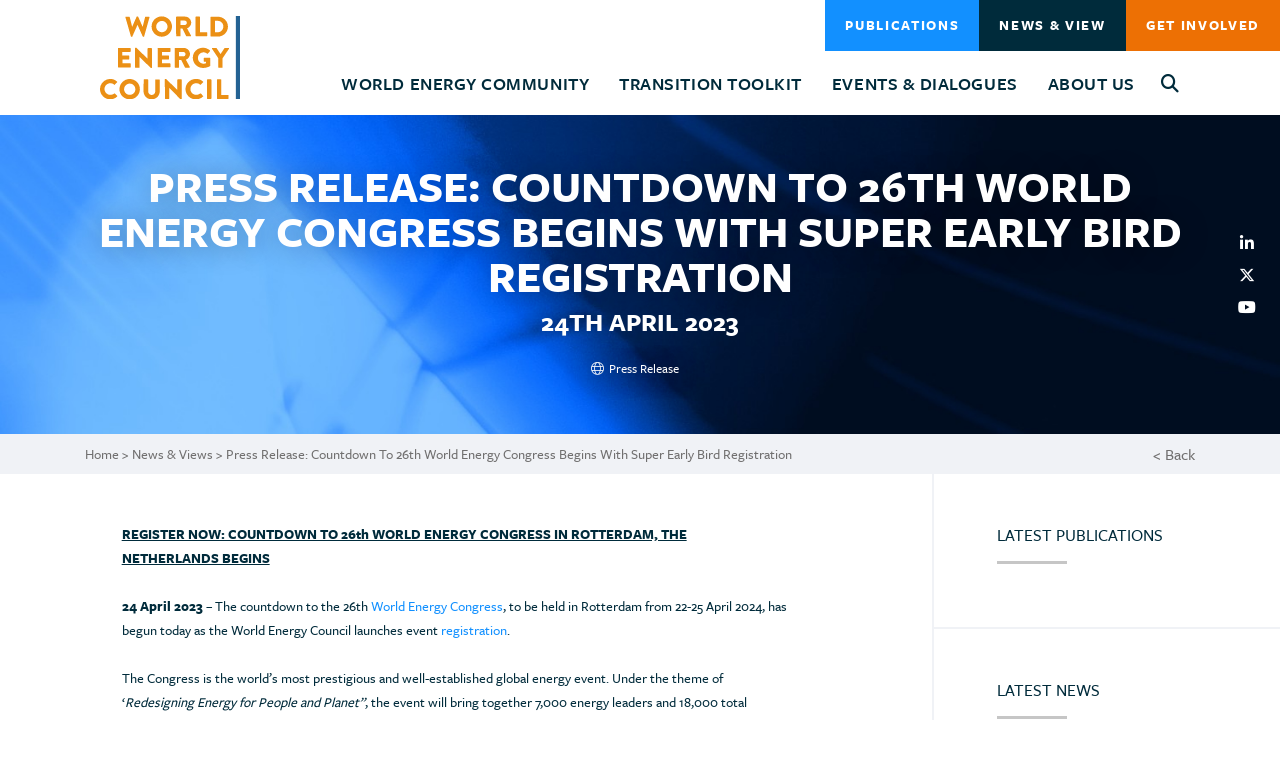

--- FILE ---
content_type: text/html; charset=UTF-8
request_url: https://www.worldenergy.org/news-views/entry/press-release-countdown-to-26th-world-energy-congress-begins-with-registration
body_size: 17041
content:
<!DOCTYPE html>

<html lang="en">
<head>







    <meta charset="utf-8">

<!-- ONLY FOR MOBILE OPTIMISED SITES -->
<meta name="viewport" content="width=device-width, initial-scale=1.0 user-scalable=no">



<title>Registration for 26th World Energy Congress Open | World Energy Council</title>
<meta name='keywords' content='World, Energy, Congress, Registration, World, Energy, Council, Netherlands, Rotterdam, Angela, Wilkinson' />
<meta name='description' content='Registration for 26th World Energy Congress in Rotterdam Open' />
<link rel='canonical' href='https://www.worldenergy.org/news-views/entry/press-release-countdown-to-26th-world-energy-congress-begins-with-registration' />


<!-- start meta property -->
<meta property="og:site_name" content="World Energy Council">
<meta property="og:type" content="news">
<meta property="og:image" content="https://www.worldenergy.org/images/jcogs_img/cache/USE_THIS_FOR_PR_ON_WEBSITE_-_28de80_-_07e0035344e6aba09bb55efd65859008b2809e2c.png">


<meta property="og:title" content="Press Release: Countdown To 26th World Energy Congress Begins With Super Early Bird Registration">
<meta property="og:url" content="https://www.worldenergy.org/news-views/entry/press-release-countdown-to-26th-world-energy-congress-begins-with-registration">
<meta property="og:description" content="The countdown to the 26th World Energy Congress, to be held in Rotterdam from 22-25 April 2024, has begun today as the World Energy Council launches event registration.">


<link rel="stylesheet" media="all" href="/assets/css/styles.css?v=1759490072">
<link rel="stylesheet" href="https://use.typekit.net/gkl4jfh.css">
<link rel="apple-touch-icon-precomposed" href="https://www.worldenergy.org/assets/images/templates/favicons/apple-touch-icon-precomposed.png">
<link rel="icon" href="https://www.worldenergy.org/assets/images/templates/favicons/favicon.png">
<!--[if IE]><link rel="shortcut icon" href="https://www.worldenergy.org/assets/images/templates/favicons/favicon.ico"><![endif]-->
<!-- or, set /favicon.ico for IE10 win -->
<meta name="msapplication-TileColor" content="#ffffff">
<meta name="msapplication-TileImage" content="https://www.worldenergy.org/assets/images/templates/favicons/msapplication-tileimage.png">




    <meta name="google-site-verification" content="n0lSdE3sbPpi1jRBcxGbP-NT3DxVESdw753YybkgKig" />

<meta name="google-site-verification" content="n0lSdE3sbPpi1jRBcxGbP-NT3DxVESdw753YybkgKig" />
</head>

<body id="news-views" class="page-entry     ">

    

    

    

    

    

    

    

    

    

    


    



    
        
            
        
    

    <div  class="wrap push shadow"> 

        
        

 
        
        <header class="py-0 page-banner" id="banner">
        
            <div class="container-fluid navbar ">
                
                <a class="navbar-brand" href="https://www.worldenergy.org/">
                    
                    <img src="https://www.worldenergy.org/assets/images/templates/wec-logo-alt.svg" alt="World Energy Council">
                    
                </a>

                <nav class="slidemenu navbar-nav" id="menu">
                    <ul>

                        <li class="nav-item dropdown">
                            <a class="nav-link dropdown-toggle " href="https://www.worldenergy.org/world-energy-community" id="navbarDropdownMenuLink1" role="button" data-toggle="dropdown" aria-haspopup="true" aria-expanded="false">World Energy Community</a>
                            <div class="dropdown-menu" aria-labelledby="navbarDropdownMenuLink1">
                                <a class="dropdown-item" href="https://www.worldenergy.org/world-energy-community">Overview</a>
                                <a class=" dropdown-item" href="https://www.worldenergy.org/world-energy-community/members/">Worldwide Member Committees</a><div class="dropdown-menu"><a href="https://www.worldenergy.org/world-energy-community/members/regional-networks/">Regional Networks</a></div><a class=" dropdown-item" href="https://www.worldenergy.org/world-energy-community/future-energy-leaders/">Future Energy Leaders </a><div class="dropdown-menu"><a href="https://www.worldenergy.org/world-energy-community/future-energy-leaders/meet-the-future-energy-leaders/">Meet the Future Energy Leaders</a><a href="https://www.worldenergy.org/world-energy-community/future-energy-leaders/future-energy-leaders-visionario/">Future Energy Leaders Visionario</a><a href="https://www.worldenergy.org/world-energy-community/future-energy-leaders/becoming-a-future-energy-leader/">Becoming a Future Energy Leader </a></div><a class=" dropdown-item" href="https://www.worldenergy.org/world-energy-community/partners/">Patrons & Partners</a><a class=" dropdown-item" href="https://www.worldenergy.org/world-energy-community/innovation/">Start-Up Energy Transition Awards</a><div class="dropdown-menu"><a href="https://www.worldenergy.org/world-energy-community/innovation/start-up-energy-transition-awards-2021-1/">Start Up Energy Transition Awards 2021</a></div><a class=" dropdown-item" href="https://www.worldenergy.org/world-energy-community/world-energy-stories/">World Energy Stories</a><a class=" dropdown-item" href="https://www.worldenergy.org/world-energy-community/impact-projects/">Impact Projects</a>
                            </div>
                        </li>

                        <li class="nav-item dropdown">
                            <a class="nav-link dropdown-toggle " href="https://www.worldenergy.org/transition-toolkit" id="navbarDropdownMenuTools" role="button" data-toggle="dropdown" aria-haspopup="true" aria-expanded="false">Transition Toolkit</a>
                            <div class="dropdown-menu" aria-labelledby="navbarDropdownMenuTools">
                                <a class="dropdown-item" href="https://www.worldenergy.org/transition-toolkit">Overview</a>
                                <a class="dropdown-item" href="/transition-toolkit/world-energy-trilemma-framework/">World Energy Trilemma Framework</a>
                                <a class="dropdown-item" href="https://trilemma.worldenergy.org/">World Energy Trilemma Tool</a>
                                <a class="dropdown-item" href="/transition-toolkit/issues-monitor/">World Energy Issues Monitor</a>
                                
                                <a class="dropdown-item" href="/transition-toolkit/world-energy-pulse/">World Energy Pulse</a>
                                <a class="dropdown-item" href="/transition-toolkit/world-energy-scenarios/">World Energy Scenarios</a>
                                
                            </div>
                        </li>

                        <li class="nav-item d-block d-md-none">
                            <a class="nav-link " href="https://www.worldenergy.org/publications">Publications </a>
                        </li>

                        <li class="nav-item dropdown">
                            <a class="nav-link dropdown-toggle " href="https://www.worldenergy.org/experiences-events" id="navbarDropdownMenuAbout1" role="button" data-toggle="dropdown" aria-haspopup="true" aria-expanded="false">Events & Dialogues </a>
                            <div class="dropdown-menu experiences-events-dropdown" aria-labelledby="navbarDropdownMenuAbout1">
                                <a class="dropdown-item" href="https://www.worldenergy.org/experiences-events">Overview</a>
                                <a class=" dropdown-item" href="https://www.worldenergy.org/experiences-events/world-energy-congress/">World Energy Congress</a><div class="dropdown-menu"><a href="https://www.worldenergy.org/experiences-events/world-energy-congress/26th-world-energy-congress-redesigning-energy-for-people-and-planet/">.</a></div><a class=" dropdown-item" href="https://www.worldenergy.org/experiences-events/world-energy-week/">World Energy Week</a><div class="dropdown-menu"><a href="https://www.worldenergy.org/experiences-events/world-energy-week/world-energy-week-2025/">World Energy Week 2025</a></div><a class=" dropdown-item" href="https://www.worldenergy.org/experiences-events/world-energy-impact/">World Energy Impact</a><a class=" dropdown-item" href="https://www.worldenergy.org/experiences-events/world-energy-leaders-summit/">World Energy Leaders' Dialogues</a><a class=" dropdown-item" href="https://www.worldenergy.org/experiences-events/events/">Upcoming Events</a><a class=" dropdown-item" href="https://www.worldenergy.org/experiences-events/past-events/">Past Events</a><a class=" dropdown-item" href="https://www.worldenergy.org/experiences-events/request-for-bids/">Request for Bids</a><div class="dropdown-menu"><a href="https://www.worldenergy.org/experiences-events/request-for-bids/world-energy-congress-2028/">World Energy Congress 2028</a><a href="https://www.worldenergy.org/experiences-events/request-for-bids/world-energy-impact-2027/">World Energy Impact 2027</a></div>
                            </div>
                        </li>

                        <li class="nav-item dropdown">
                            <a class="nav-link dropdown-toggle " href="https://www.worldenergy.org/about-us" id="navbarDropdownMenuAbout2" role="button" data-toggle="dropdown" aria-haspopup="true" aria-expanded="false">About Us</a>
                            <div class="dropdown-menu" aria-labelledby="navbarDropdownMenuAbout2">
                                <a class="dropdown-item" href="https://www.worldenergy.org/about-us">Overview</a>
                                <a class=" dropdown-item" href="https://www.worldenergy.org/about-us/how-we-work/">How We Work</a><a class=" dropdown-item" href="https://www.worldenergy.org/about-us/our-people/">Our People</a><a class=" dropdown-item" href="https://www.worldenergy.org/about-us/annual-reports/">Annual Reports</a><a class=" dropdown-item" href="https://www.worldenergy.org/about-us/careers/">Careers</a><a class=" dropdown-item" href="https://www.worldenergy.org/about-us/secondments/">Secondments</a><a class=" dropdown-item" href="https://www.worldenergy.org/about-us/contact-us/">Contact Us</a><a class=" dropdown-item" href="https://www.worldenergy.org/about-us/gallery/">Gallery</a>
                            </div>
                        </li>

                        <li class="nav-item">
                            <button type="button" data-toggle="modal" data-target="#searchModal" class="menu-cta btn search-button d-none d-sm-block" title="Search"><i class="fas fa-search"></i></button>
                        </li>
                        <li class="nav-item d-block d-md-none">
                            <a class="nav-link active" href="https://www.worldenergy.org/news-views" id="navbarDropdownMenuNews" role="button">News &amp; Views </a>
                        </li>
                    </ul>

                    
                        <button type="button" data-toggle="modal" data-target="#join-community-modal" class="btn btn-primary d-block d-sm-none text-left">Get Involved</button>
                    
                    <button type="button" data-toggle="modal" data-target="#searchModal" class="btn btn-secondary d-block d-sm-none text-navy text-left" title="Search"><i class="fas fa-search mr-2"></i> Search</button>

                </nav>
<div class="header_buttons">
                <a href="https://www.worldenergy.org/publications" id="header-publications" class="menu-cta btn btn-primary join-button d-none d-md-block ">Publications</a>
                <a href="https://www.worldenergy.org/news-views" id="header-news-and-views" class="menu-cta btn btn-dark join-button d-none d-md-block ">News &amp; View</a>
                
                    <button id="joinclick" type="button" data-toggle="modal" data-target="#join-community-modal" class="menu-cta btn btn-orange-small join-button d-none d-md-block">Get Involved</button>
                </div>

                <a href="#menu" class="btn menu-button p-2 menu-link"><i class="fas fa-bars"></i></a>

            </div>
        </header>

        



























<main>
    
        
                
    
        <div class="header-banner position-relative center-center"  style="background-image:url('/images/jcogs_img/cache/WEC_Header_Generic_3_-_28de80_-_9a86ffca276eb1f661f93c25c2ad097a55f19249.jpg');">
    

        
        <div class="container">
            <div class="row py-3 py-lg-3 py-xl-5">
                <div class="col-12 text-center">
                    <h1 class="text-uppercase mt-0 mb-0">Press Release: Countdown To 26th World Energy Congress Begins With Super Early Bird Registration</h1>
                    <h2 class="text-uppercase news-date mt-2 mb-3">24th April 2023</h2>
                </div>
                <div class="col-12 col-md-8 offset-md-2 text-center">
                    <p class="date-standard"><span class="category text-blue"><i class="fal fa-globe"></i>Press Release</span></p>
                </div>
                <div class="col-md-1 d-none d-md-flex flex-column align-items-center text-white p-0 position-absolute top-0 right-0 maxwidth-50 social-share-icons social-snippet">
    <a href="https://www.linkedin.com/shareArticle?mini=true&url=https://www.worldenergy.org/news-views/entry/press-release-countdown-to-26th-world-energy-congress-begins-with-registration" target="_blank" title="Share on Linkedin" class="z-index-100 float-left z-index-100"><i class="fab fa-linkedin-in p-2 mr-md-3"></i></a>
    <a href="https://twitter.com/intent/tweet?url=https://www.worldenergy.org/news-views/entry/press-release-countdown-to-26th-world-energy-congress-begins-with-registration" target="_blank" title="Share on Twitter" class="z-index-100 float-left"><i class="fab fa-x-twitter p-2 mr-md-3"></i></a>
    <a href="https://www.youtube.com/channel/UCjs6cyadQrEV1KiN_LkA48A" target="_blank" title="youtube" class="z-index-100 float-left"><i class="fab fa-youtube p-2 mr-md-3"></i></a>
    <p class="share-link">share this page</p>
</div>
            </div>
        </div>
    </div>
    
    <div class="background-light-grey">
        <div class="container">
            <div class="row py-2">
                <div class="col-8">
                    <p class="breadcrumbs mb-0"><a href="/">Home</a> > <a href="https://www.worldenergy.org/news-views">News & Views</a> > Press Release: Countdown To 26th World Energy Congress Begins With Super Early Bird Registration</p>
                </div>
                <div class="col-4 text-right">
                    <a href="javascript:history.back();" class="back-button">&lt; Back</a>
                </div>
            </div>
        </div>
    </div>

    <div class="container-fluid">
        <div class="row">


            <!-- Main Content Grid -- FLUID ELEMENTS -->
            <div class="col-md-7 col-lg-6 offset-lg-1" id="main-container">

                
                <div class="mt-5"><p><strong><u>REGISTER NOW: COUNTDOWN TO 26th WORLD ENERGY CONGRESS IN ROTTERDAM, THE NETHERLANDS&nbsp;BEGINS</u></strong></p>

<p><strong>24&nbsp;April 2023</strong> &ndash; The countdown to the 26th <a href="https://www.worldenergy.org/experiences-events/world-energy-congress/">World Energy Congress</a>, to be held in Rotterdam from 22-25 April 2024, has begun today as the World Energy Council launches event <a href="https://worldenergycongress.org/rotterdam/registration/">registration</a>.</p>

<p>The Congress is the world&rsquo;s most prestigious and well-established global energy event. Under the theme of &lsquo;<em>Redesigning Energy for People and Planet&rdquo;</em>, the event will bring together 7,000 energy leaders and 18,000 total attendees from across the wider energy ecosystem to discuss and identify solutions to fix an energy system that is fundamentally broken and which no longer meets the needs of societies that it was originally designed to serve.</p>

<p>The Congress will engage a diverse range of people &ndash; women, workers, the next generation &ndash; at all levels of the energy dialogue and convene them around the &lsquo;how to&rsquo; in enabling energy transitions to happen at pace and scale.</p>

<p>Today, the <a href="https://worldenergycongress.org/rotterdam/speakers/">first confirmed speakers</a> are announced including:</p>

<ul>
	<li>Amina Mohamed, Deputy Secretary-General of the United Nations and Chair of the United Nations Sustainable Development Group</li>
	<li>Patrick Pouyann&eacute;, CEO of TotalEnergies</li>
	<li>Ahmed Aboutaleb, Mayor of Rotterdam</li>
	<li>Phyllis Omido, Founder of the Centre for Justice, Governance and Environmental Action</li>
	<li>John Elkington, Author and Founder &amp; Chief Pollinator at Volans</li>
	<li>and Kim Yin Wong, Group President &amp; CEO of Sembcorp.</li>
</ul>

<p><strong>Dr. Angela Wilkinson, Secretary General, and CEO, World Energy Council, said:</strong></p>

<p><em><strong>&ldquo;Three once-in-a-lifetime crises &ndash; covid, climate, conflict &ndash; have revealed the importance and fragility of energy systems and reminded us all to manage the energy trilemma of security, affordability, and sustainability to avoid new shocks and crisis.</strong></em></p>

<p><em><strong>&ldquo;The results of our World Energy Pulse Survey show that regional priorities differ and the majority agree that the world energy system is no longer fit for purpose. Energy transition leaders are concerned we are moving too slowly and the best way forward is to involve more people, diverse communities and sectors in making fairer and more far reaching energy transitions happen.&rdquo;</strong></em></p>

<p><em><strong>&ldquo;Bridging climate, energy and human security interests in a fragmented and polarised world not easy but it is essential to remember energy systems include people and it is important to pull world energy society together across geographies, technologies, sectors and generations with the shared intent to redesign diverse and resilient energy systems for billions of better lives and a healthy planet.</strong></em></p>

<p><em><strong>&ldquo;The 26th World Energy Congress will demonstrate energy transitions are happening in all world regions. We will champion inclusive and intergenerational dialogue, share new ideas on the &lsquo;how to&rsquo; and &lsquo;who with&rsquo; of closing implementation gaps, promote trilemma solutions and celebrate transformational collaborations.&rdquo;</strong></em></p>

<p><em><strong>&ldquo;As we mark our 100th anniversary year, the Rotterdam World Energy Congress will draw on a century of practical wisdom in connecting energy, peace and sustainable development agendas and launch new energy actions to secure climate resilient and sustainable development. We will weave the road the Congress with the Clean Energy Ministerial and COP28 as we pull world energy leadership together again&rdquo;.</strong></em></p>

<p>The World Energy Congress will be the first major point of reflection in the wake of COP28, hosted by the UAE in December 2023. The event will provide an early opportunity for delegates to consider takeaways from Dubai and map out the transition trajectory amid the backdrop of today&rsquo;s less predictable, more turbulent, and rapidly shifting world.</p>

<p>In total 18,000 attendees will convene in Rotterdam for four days of energy-defining and impact-focused conversations, roundtables, and peer-to-peer networking, while simultaneously showcasing the latest technologies driving forward the energy transition. Registration for delegate passes is <a href="http://www.worldenergycongress.org/">now open </a>with tickets to provide access to all sessions and exhibitions during the Congress.</p>

<p><strong>Dutch Minister for Climate and Energy Policy, Rob Jetten, said:</strong></p>

<p><em><strong>&ldquo;We are delighted to host the 26th World Energy Congress in Rotterdam next year. The Netherlands has big ambitions when it comes to sustainable energy and climate and are keen to expand our role in the renewable transition in Europe and across the globe.</strong></em></p>

<p><em><strong>&ldquo;The importance of gathering world energy leaders together under the umbrella of the World Energy Congress is more vital than ever as we navigate these turbulent energy times and strive towards a fairer future for all.&rdquo;</strong></em></p>

<p><strong>Jeroen van Hoof, Chair of the World Energy Council, The Netherlands, and Chair of the World Energy Congress Rotterdam Organising Committee, said:</strong></p>

<p><em><strong>&ldquo;We look forward to welcoming delegates from across the entire energy eco system to the next World Energy Congress in Rotterdam. Rotterdam, a vibrant innovative smart city with a rich heritage in pioneering early oil and gas supply and storage, a global port serving as the logistical gateway into Europe and enduring status as international trading hub. More importantly an open and inclusive city in the midst of a transformation into a cleaner and more sustainable future.</strong></em></p>

<p><em><strong>&ldquo;Its historical significance as a city rebuilt after the destruction of World War II to become Europe&rsquo;s largest international trading port exemplifies our theme of Redesigning Energy for People and Planet. Just as the city responded to the global challenges of the past to transform itself into an energy hub so too will we respond to the unprecedented crises of today to build a better, cleaner and more inclusive tomorrow.&rdquo;</strong></em></p>

<p><strong>About the World Energy Congress</strong></p>

<p>For 100 years, the World Energy Congress has convened the cooperative power of the world energy community to turn inspiration into action. As the global flagship platform of the World Energy Council, the World Energy Congress reaches across the public, private and civic sectors to connect and inspire leaders and practitioners from within and beyond energy.</p>

<p>Hosted in cities across the world since 1924, the Congress is a unique space for the world energy community to address challenges of energy for people and planet, catalyse new&nbsp;co-operations&nbsp;and build multiple better pathways for global energy transitions.</p>

<p>With around 18,000 total attendees including 7,000 delegates, 70 Ministers and a sizeable media contingent, the World Energy Congress is a globally recognised, world-class event that welcomes leaders from all corners of the world as they come together to enable solutions and deliver impact in an era of energy for people and planet. Ministers, C-suite executives, NGOs, experts, academics, and young entrepreneurs - the Congress hosts the full spectrum of the energy sector and its value chain.</p>

<p>The 26th World Energy Congress is now open to book participation as a delegate, exhibitor or exhibition visitor. You may also register your interest to be a sponsor or a media partner. Further information at World Energy Congress and @WECongress.</p>

<p><strong>About the World Energy Council </strong></p>

<p>The World Energy Council is the world&rsquo;s oldest independent and impartial community of energy leaders and practitioners. We represent all energy interests. Through our Humanising Energy vision, we are working to involve more people and communities in accelerating clean and just energy transitions in all world regions.</p>

<p>Formed in 1923, the Council convenes diverse energy interests, with over 3,000 member organisations in around 90 countries drawn from governments, private and state corporations, academia and civil society. We effectively collaborate on breakthrough impact programmes and inform local, regional and global energy agendas in support of our enduring mission: to promote the sustainable use and supply of energy for the benefit of all people. Further details at www.worldenergy.org and @WECouncil</p>

<p><strong>About The Netherlands Member Committee, World Energy Council</strong></p>

<p>The Netherlands National Committee aims to promote sustainable energy development in The Netherlands, as a part of the World Energy Council&rsquo;s energy vision. As a member of the World Energy Council community, they are committed to representing the national perspective of The Netherlands within national, regional, and global energy debates.</p>

<p>The committee includes a variety of members to ensure that the diverse energy interests of The Netherlands are appropriately represented. Members of the committee attend high-level events, participate in energy-focused study groups, contribute to technical research and are part of the global energy dialogue. Further details at <a href="http://www.worldenergycouncil.nl">www.worldenergycouncil.nl</a></p>

<p><em><strong>For media inquiries, please contact the Council&rsquo;s media relations team at FTI Consulting: <a href="mailto:worldenergycouncil@fticonsulting.com">worldenergycouncil@fticonsulting.com</a>&nbsp; or +44 (0)20 3727 1000</strong></em></p></div>
                

				<!--Main Content Fluid Container-->



<!--/Main Content Fluid Container-->









                <!-- NON FLUID ELEMENTS START -->


                <!-- Featured Event - Start -->
                
                 <!-- Featured Event - END -->

                 <!-- Vacancies - Start -->
                 
                <!-- Vacancies - End -->

                


                                 <!-- NON FLUID ELEMENTS END -->

            </div>
            <!-- /Main Content Grid -- FLUID ELEMENTS -->

            <!-- SideBar Start-->
            <div class="col-md-5 col-lg-4 offset-lg-1 pr-md-0" id="sidebar-container">
                <div class="background-md-navy h-100 overflow-hidden">
                    <div class="row">
                        <div class="col-12">

                            <!-- Publications - Start -->



<div class="sidebar-relatedpublications sidebar-relatedpublications-icons background-white">
    <div class="row">
        <div class="col-md-10 offset-md-1 col-lg-8 offset-lg-2">
            <div class="py-5">
                <div class="fluid-content">
                    <h4 class="mt-0">Latest Publications</h4>
                    <div class="title-underline"></div>
                    <div class="sidebar-feature-slider owl-carousel owl-theme">
                        

                            
<div class="card card-owl-width mb-0 d-block h-100">

    
    <a href="https://www.worldenergy.org/publications/entry/powering-the-global-mutirao-a-call-to-co-design-more-and-better-energy-systems-together" class="position-relative d-block overflow-hidden">
        <img class="card-img-top img-fluid" src='/images/jcogs_img/cache/publications-placeholder_-_28de80_-_c9b86139ddf3dfe4469ad76d71848b92030e0e91.jpg'
        srcset='/images/jcogs_img/cache/publications-placeholder_-_28de80_-_f8c5b5868269bdc116199764bd07ac5b40ac2feb.jpg 2x,
        /images/jcogs_img/cache/publications-placeholder_-_28de80_-_c9b86139ddf3dfe4469ad76d71848b92030e0e91.jpg 1x'
        alt="Powering the Global Mutirao: A Call to co-design more and better energy systems together">

            <img class="position-absolute mx-auto left-0 right-0 bottom-0 w-80" src='/images/jcogs_img/cache/placeholder-image_-_28de80_-_c74086e7e2d9c871517f30e924175e379212a274.jpg'
             srcset='/images/jcogs_img/cache/placeholder-image_-_28de80_-_b87bf035764a3ca503d2f7f0a44300ea086ee907.jpg 2x,
        /images/jcogs_img/cache/placeholder-image_-_28de80_-_c74086e7e2d9c871517f30e924175e379212a274.jpg 1x'
             alt="Powering the Global Mutirao: A Call to co-design more and better energy systems together">

    </a>
    
    
    <div class="card-body p-0">
        <div class="p-4">
            <a href="https://www.worldenergy.org/publications/entry/powering-the-global-mutirao-a-call-to-co-design-more-and-better-energy-systems-together">
                <h3 class="card-title mt-0">Powering the Global Mutirao: A Call to co-design more and better energy systems together</h3>
            </a>
            <p class="mb-0 text-blue">Published on 08 November 2025</p>
        </div>
    </div>
</div>

<div class="card card-owl-width mb-0 d-block h-100">

    
    <a href="https://www.worldenergy.org/publications/entry/global-energy-scenarios-comparison-review-2025" class="position-relative d-block overflow-hidden">
        <img class="card-img-top img-fluid" src='/images/jcogs_img/cache/publications-placeholder_-_28de80_-_c9b86139ddf3dfe4469ad76d71848b92030e0e91.jpg'
        srcset='/images/jcogs_img/cache/publications-placeholder_-_28de80_-_f8c5b5868269bdc116199764bd07ac5b40ac2feb.jpg 2x,
        /images/jcogs_img/cache/publications-placeholder_-_28de80_-_c9b86139ddf3dfe4469ad76d71848b92030e0e91.jpg 1x'
        alt="2025 Global Energy Scenarios Comparison Review ">

            <img class="position-absolute mx-auto left-0 right-0 bottom-0 w-80" src='/images/jcogs_img/cache/placeholder-image_-_28de80_-_c74086e7e2d9c871517f30e924175e379212a274.jpg'
             srcset='/images/jcogs_img/cache/placeholder-image_-_28de80_-_b87bf035764a3ca503d2f7f0a44300ea086ee907.jpg 2x,
        /images/jcogs_img/cache/placeholder-image_-_28de80_-_c74086e7e2d9c871517f30e924175e379212a274.jpg 1x'
             alt="2025 Global Energy Scenarios Comparison Review ">

    </a>
    
    
    <div class="card-body p-0">
        <div class="p-4">
            <a href="https://www.worldenergy.org/publications/entry/global-energy-scenarios-comparison-review-2025">
                <h3 class="card-title mt-0">2025 Global Energy Scenarios Comparison Review </h3>
            </a>
            <p class="mb-0 text-blue">Published on 03 June 2025</p>
        </div>
    </div>
</div>

<div class="card card-owl-width mb-0 d-block h-100">

    
    <a href="https://www.worldenergy.org/publications/entry/world-energy-cafe-market-design-powering-the-future-how-demand-side-flexibility-can-transform-energy-systems" class="position-relative d-block overflow-hidden">
        <img class="card-img-top img-fluid" src='/images/jcogs_img/cache/publications-placeholder_-_28de80_-_c9b86139ddf3dfe4469ad76d71848b92030e0e91.jpg'
        srcset='/images/jcogs_img/cache/publications-placeholder_-_28de80_-_f8c5b5868269bdc116199764bd07ac5b40ac2feb.jpg 2x,
        /images/jcogs_img/cache/publications-placeholder_-_28de80_-_c9b86139ddf3dfe4469ad76d71848b92030e0e91.jpg 1x'
        alt="World Energy Café: Market Design. Powering the Future: How Demand-Side Flexibility Can Transform Energy Systems">

            <img class="position-absolute mx-auto left-0 right-0 bottom-0 w-80" src='/images/jcogs_img/cache/placeholder-image_-_28de80_-_c74086e7e2d9c871517f30e924175e379212a274.jpg'
             srcset='/images/jcogs_img/cache/placeholder-image_-_28de80_-_b87bf035764a3ca503d2f7f0a44300ea086ee907.jpg 2x,
        /images/jcogs_img/cache/placeholder-image_-_28de80_-_c74086e7e2d9c871517f30e924175e379212a274.jpg 1x'
             alt="World Energy Café: Market Design. Powering the Future: How Demand-Side Flexibility Can Transform Energy Systems">

    </a>
    
    
    <div class="card-body p-0">
        <div class="p-4">
            <a href="https://www.worldenergy.org/publications/entry/world-energy-cafe-market-design-powering-the-future-how-demand-side-flexibility-can-transform-energy-systems">
                <h3 class="card-title mt-0">World Energy Café: Market Design. Powering the Future: How Demand-Side Flexibility Can Transform Energy Systems</h3>
            </a>
            <p class="mb-0 text-blue">Published on 25 March 2025</p>
        </div>
    </div>
</div>


                        
                    </div>
                </div>
            </div>
        </div>
    </div>
</div>



<!-- Publications - End -->

<!-- News - Start -->


    
    <div class="sidebar-relatedpublications background-white">
        <div class="row">
            <div class="col-md-10 offset-md-1 col-lg-8 offset-lg-2">
                <div class="py-5">
                    <div class="fluid-content">
                        <h4 class="mt-0">Latest News</h4>
                        <div class="title-underline"></div>
                        <div class="sidebar-feature-slider owl-carousel owl-theme">
                            

                                
<div class="card card-owl-width mb-0 d-block h-100">

    
        <a href="https://www.worldenergy.org/news-views/entry/ge-vernova-is-welcomed-as-a-new-world-energy-council-patron"><img src='/images/jcogs_img/cache/placeholder-image_-_28de80_-_3cef1b5324daba487bcb1476cb850fd506ae2201.jpg'
        srcset='/images/jcogs_img/cache/placeholder-image_-_28de80_-_b29dece1322a28fdbea0b79f9ff8dac21f0cc607.jpg 2x, /images/jcogs_img/cache/placeholder-image_-_28de80_-_3cef1b5324daba487bcb1476cb850fd506ae2201.jpg 1x' class="card-img-top" alt="Press Release: GE Vernova is welcomed as a New World Energy Council Patron  - News &amp; Views"></a>
    
    
    <div class="card-body p-0">
        <div class="p-4">
            <div class="overflow-hidden">
                <p class="card-date mb-2">22.01.26</p>
                <span class="category text-blue"><a class="category-overide" href="https://www.worldenergy.org/news-views?cat=9"><i class="fal fa-globe"></i>Press Release</a></span>
            </div>
            <a href="https://www.worldenergy.org/news-views/entry/ge-vernova-is-welcomed-as-a-new-world-energy-council-patron">
                <h3 class="card-title mt-0">Press Release: GE Vernova is welcomed as a New World Energy Council Patron </h3>
            </a>
        </div>
    </div>
</div>

<div class="card card-owl-width mb-0 d-block h-100">

    
        <a href="https://www.worldenergy.org/news-views/entry/weaving-a-new-and-more-realistically-hopeful-global-energy-narrative"><img src='/images/jcogs_img/cache/placeholder-image_-_28de80_-_3cef1b5324daba487bcb1476cb850fd506ae2201.jpg'
        srcset='/images/jcogs_img/cache/placeholder-image_-_28de80_-_b29dece1322a28fdbea0b79f9ff8dac21f0cc607.jpg 2x, /images/jcogs_img/cache/placeholder-image_-_28de80_-_3cef1b5324daba487bcb1476cb850fd506ae2201.jpg 1x' class="card-img-top" alt="Weaving a new and more realistically hopeful global energy narrative - News &amp; Views"></a>
    
    
    <div class="card-body p-0">
        <div class="p-4">
            <div class="overflow-hidden">
                <p class="card-date mb-2">20.12.25</p>
                <span class="category text-blue"><a class="category-overide" href="https://www.worldenergy.org/news-views?cat=88"><i class="fal fa-globe"></i>Views</a></span>
            </div>
            <a href="https://www.worldenergy.org/news-views/entry/weaving-a-new-and-more-realistically-hopeful-global-energy-narrative">
                <h3 class="card-title mt-0">Weaving a new and more realistically hopeful global energy narrative</h3>
            </a>
        </div>
    </div>
</div>

<div class="card card-owl-width mb-0 d-block h-100">

    
        <a href="https://www.worldenergy.org/news-views/entry/navigating-todays-energy-turbulence-for-a-shared-tomorrow-using-the-world-energy-councils-rocks-and-rivers-scenarios-foundations-to-meet-demand-for-more-and-better-energy"><img src='/images/jcogs_img/cache/placeholder-image_-_28de80_-_3cef1b5324daba487bcb1476cb850fd506ae2201.jpg'
        srcset='/images/jcogs_img/cache/placeholder-image_-_28de80_-_b29dece1322a28fdbea0b79f9ff8dac21f0cc607.jpg 2x, /images/jcogs_img/cache/placeholder-image_-_28de80_-_3cef1b5324daba487bcb1476cb850fd506ae2201.jpg 1x' class="card-img-top" alt="Navigating Today’s Energy Turbulence for a shared tomorrow: Using the World Energy Council’s Rocks and Rivers Scenarios Foundations to meet demand for more and better energy   - News &amp; Views"></a>
    
    
    <div class="card-body p-0">
        <div class="p-4">
            <div class="overflow-hidden">
                <p class="card-date mb-2">14.11.25</p>
                <span class="category text-blue"><a class="category-overide" href="https://www.worldenergy.org/news-views?cat=88"><i class="fal fa-globe"></i>Views</a></span>
            </div>
            <a href="https://www.worldenergy.org/news-views/entry/navigating-todays-energy-turbulence-for-a-shared-tomorrow-using-the-world-energy-councils-rocks-and-rivers-scenarios-foundations-to-meet-demand-for-more-and-better-energy">
                <h3 class="card-title mt-0">Navigating Today’s Energy Turbulence for a shared tomorrow: Using the World Energy Council’s Rocks and Rivers Scenarios Foundations to meet demand for more and better energy  </h3>
            </a>
        </div>
    </div>
</div>


                            
                        </div>
                    </div>
                </div>
            </div>
        </div>
    </div>
    

<!-- News - End -->


<!-- Transition Toolkit - Start -->

    

<!-- Transition Toolkit - Start -->

<div class="siderbar-transitiontoolkit background-white">
    <div class="row">
        <div class="col-md-10 offset-md-1 col-lg-8 offset-lg-2">
            <div class="my-5">
                <div class="fluid-content">            
                    <div class="card mb-0 d-block border-0 text-center">
                        <img src='/images/jcogs_img/cache/transition-toolkit_-_28de80_-_4b8cb85d68681311a316ce060bb26d8a0af64d14.jpg' alt='Transition Toolkit' class="card-img-top img-fluid">
                        <div class="card-body p-0">
                            <div class="pt-4 pr-4 pl-4">
                                <h3 class="card-title mt-0 mb-0">Transition Toolkit</h3>
                                <div class="title-underline"></div>
                                <p>Providing insights and tools for energy leaders to make effective strategic, policy and business decisions about the energy transition</p>
                                <p class="text-center mb-0">
                                    <a href="/transition-toolkit" class="btn btn-primary background-orange"><i class="fas fa-chevron-right"></i></a>
                                </p>
                            </div>
                        </div>
                    </div>
                </div>
            </div>
        </div>
    </div>
</div>

<!-- Transition Toolkit - End -->



<!-- Transition Toolkit - End -->

                            <!-- Fluid SideBar -->

<!-- /Fluid SideBar -->


                            <!-- Join our Community - Start -->

<!-- Join our Community - END -->

<!-- Related Events - Start -->

<!-- Related Events - End -->

<!-- Related Events - Members & Regional Networks - Start -->



<!-- Related Events - Members & Regional Networks - End -->


                        </div>
                    </div>
                </div>
            </div>
            <!-- SideBar End-->


        </div>
    </div>


</main>

 

        
        <!-- Join our Community Banner - Start -->
        <div class="join-our-community-banner">
            <div class="container">
                <div class="row py-5 row-eq-height">
                    <div class="col-12 col-md-8">
                        <h4 class="text-white text-uppercase mt-0">Connect with the World Energy Council</h4>
                        <p class="text-white">Engage with energy leaders around the world, build capabilities and help shape the future of energy.</p>
                        <button data-toggle="modal" data-target="#join-community-modal" class="btn btn-white text-black join-button mb-md-2 mb-lg-0">Get Involved</button>
                    </div>
                    <div class="col-12 col-md-4 text-md-right align-self-center">
                       </div>
                </div>
            </div>
        </div>
        <!-- Join our Community Banner - End -->
        

        <footer id="footer">
            <div class="background-light-grey position-relative">
                <div class="container-fluid d-none d-lg-block pt-5 pb-5">
                    <div class="row pb-4">
                        <div class="col-2 px-4 px-lg-3">
                            <a class="navbar-brand" href="https://www.worldenergy.org/">
                                <img src="https://www.worldenergy.org/assets/images/templates/wec-logo-alt.svg" alt="World Energy Council">
                            </a>
                        </div>
                        <div class="col-2 px-4">
                            <h4><a href="/world-energy-community">WORLD ENERGY COMMUNITY</a></h4>
                            <ul>
                                <li><a href="/world-energy-community/members">Member Committees</a></li>
                                <li><a href="/world-energy-community/future-energy-leaders">Future Energy Leaders</a></li>
                                <li><a href="/world-energy-community/partners">Partners</a></li>
                                <li><a href="/world-energy-community/world-energy-stories">World Energy Stories</a></li>
                                <li><a href="/world-energy-community/impact-projects">Impact Projects</a></li>
                            </ul>
                        </div>
                        <div class="col-2 px-4">     
                            <h4><a href="/transition-toolkit">TRANSITION TOOLKIT</a></h4>
                            <ul>
                                <li><a href="/transition-toolkit/world-energy-trilemma-framework">World Energy Trilemma Framework</a></li>
                                <li><a href="/transition-toolkit/issues-monitor">World Energy Issues Monitor</a></li>
                                <li><a href="/transition-toolkit/world-energy-scenarios">World Energy Scenarios</a></li>
                                <li><a href="/transition-toolkit/world-energy-pulse">World Energy Pulse</a></li>
                            </ul>
                        </div>
                        <div class="col-2 px-4">
                            <h4><a href="/experiences-events">Events & Dialogues</a></h4>
                            <ul>
                                <li><a href="/experiences-events/world-energy-congress">World Energy Congress</a></li>
                                <li><a href="/experiences-events/world-energy-week">World Energy Week</a></li>
                                <li><a href="/experiences-events/world-energy-leaders-summit">World Energy Leaders' Dialogues</a></li>
                            </ul>
                        </div>
                        <div class="col-2 px-4">
                            <h4><a href="/about-us">ABOUT US</a></h4>
                            <ul>
                                <li><a href="/about-us/our-people">Our People</a></li>
                                <li><a href="/about-us/annual-reports">Annual Reports</a></li>
                                <li><a href="/about-us/careers">Careers</a></li>
                                <li><a href="/news-views/entry/welcome-to-our-centenary-year">Centenary</a></li>
                                <li><a href="/about-us/contact-us">Contact Us</a></li>
                            </ul>
                        </div>
                        <div class="col-2 px-4">
                            <a href="#" id="back-to-top" title="To the top"><img src="https://www.worldenergy.org/assets/images/templates/back-to-top.png" class="back-to-top" alt="To the top"></a>
                        </div>
                    </div>
                </div>
                <div class="container-fluid d-block d-lg-none pt-4">
                    <div class="row pb-4">
                        <div class="col-8 pt-md-2">
                            <div class="row">
                                <div class="col-12 px-lg-4">
                                    <h4><a href="/world-energy-community">WORLD ENERGY COMMUNITY</a></h4>
                                    <h4><a href="/transition-toolkit">TRANSITION TOOLKIT</a></h4>
                                    <h4><a href="/experiences-events">Events & Dialogues</a></h4>
                                    <h4><a href="/about-us">ABOUT US</a></h4>
                                </div>
                            </div>
                        </div>
                        <div class=" mt-auto">
                            <a href="#" id="back-to-top" title="To the top"><img src="https://www.worldenergy.org/assets/images/templates/back-to-top.png" class="back-to-top" alt="To the top"></a>
                        </div>
                    </div>
                </div>
                  </div>
            <div class="background-navy footer-bottom">
                <div class="container-fluid py-4">
                    <div class="row">
                        <div class="col-12 col-lg-8">
                            <p class="text-left bottom-footer-links">
                                <span class="d-block d-lg-inline"><a href="https://www.worldenergy.org/privacy-policy">Privacy Policy</a></span>
                                <span class="d-none d-lg-inline">&nbsp;|&nbsp;</span>
                                <span class="d-block d-lg-inline"><a class="cb-settings" href="#">Cookie Policy</a></span>
                                <span class="d-none d-lg-inline">&nbsp;|&nbsp;</span>
                                <span class="d-block d-lg-inline"><a href="https://www.worldenergy.org/terms-of-use">Terms of use</a></span>
                                <span class="d-none d-lg-inline">&nbsp;|&nbsp;</span>
                                <span class="d-block d-lg-inline"><a href="https://www.worldenergy.org/view-sitemap">Sitemap</a></span>
                                <span class="d-none d-lg-inline">&nbsp;|&nbsp;</span>
                                <span class="d-none d-lg-inline"><a href="https://www.optimadesign.co.uk" target="_blank">Site by Optima</a></span>
                                <span class="d-none d-lg-inline">&nbsp;|&nbsp;</span>
                                <span class="d-none d-lg-inline">&copy; World Energy Council 2026</span>
                            </p>                       
                        </div>

                        <div class="col-12 col-lg-4 pt-3 pt-lg-0">
                            <p class="text-right social-icons">
                                <a href="https://www.instagram.com/wecouncil/?hl=en" target="_blank"><i class="fab fa-instagram"></i></a>
                                <a href="https://www.linkedin.com/company/world-energy-council" target="_blank"><i class="fab fa-linkedin-in"></i></a>
                                <a href="https://twitter.com/WECouncil" target="_blank"><i class="fa-brands fa-x-twitter"></i></a>
                                <a href="https://www.youtube.com/channel/UCjs6cyadQrEV1KiN_LkA48A" target="_blank"><i class="fab fa-youtube"></i></a>
                            </p>
                        </div>
                        <div class="col-12 col-lg-8 d-block d-lg-none mt-4 bottom-footer">
                            <p class="text-lg-left d-flex justify-content-between align-items-center">
                                <span class=" "><a href="https://www.optimadesign.co.uk" target="_blank">Site by Optima</a></span>
                                 <span class=" ">&copy; World Energy Council 2026</span>
                            </p>
                        </div>
                    </div>
                </div>
            </div>
        </footer>

    

    </div>

    <!-- Search Modal -->

    <div class="modal fade" id="searchModal" tabindex="-1" role="dialog" aria-labelledby="site-search-title" aria-hidden="true">
        <div class="modal-dialog modal-dialog-centered" role="document">
            <div class="modal-content background-transparent">
                <div class="container-fluid px-5 pt-2 pb-4">
                    <div class="row">
                        <div class="col-8 offset-2 text-center mb-5">
                            <h2 class="text-white text-uppercase" id="site-search-title">Site Search</h2>
                        </div>
                    </div>
                    <div class="row">
                        <div class="col-12 col-md-10 offset-md-1 col-lg-6 offset-lg-3 px-0">
                            <form method="post" action="https://www.worldenergy.org/"  >
<div class='hiddenFields'>
<input type="hidden" name="params" value="eyJyZXN1bHRfcGFnZSI6InNlYXJjaFwvcmVzdWx0cyJ9" />
<input type="hidden" name="ACT" value="68" />
<input type="hidden" name="site_id" value="1" />
<input type="hidden" name="csrf_token" value="108cfdee4c8263225b3eba188fa19ceaa79ec40a" />
</div>


                            <div class="input-group mb-3">
                                <input type="text" name="keywords" class="form-control" placeholder="Enter Search" aria-label="Enter your search terms">
                                <button type="submit"><i class="fas fa-search"></i></button>
                            </div>
                            </form>
                        </div>
                        <div class="col-12 mt-4 text-center justify-content-center">
                            <button type="button" class="close" data-dismiss="modal" aria-label="Close">
                                <span aria-hidden="true"><span class="close-icon">&times;</span> Exit Search</span>
                            </button>
                        </div>
                    </div>
                </div>
            </div>
        </div>
    </div>

    
    <!-- Join our community Modal -->
    
<!--     <div class="progress-wrapper px-5 pb-5">
        <h4 class="mb-4">Progress</h4>
        <div class="progress">
            <div class="progress-bar progress-bar-striped progress-bar-animated" role="progressbar" aria-valuenow="0" aria-valuemin="0" aria-valuemax="100" style="width: 0%">0%</div>
        </div>
    </div> -->

    <div class="modal p-0 fade" id="join-community-modal" tabindex="-1" role="dialog" aria-labelledby="join-community-modal-title" aria-hidden="true">
        <div class="modal-dialog modal-dialog-centered modal-lg" role="document">
            <div class="modal-content">
                <div id="modal-header" class="modal-header px-5 pt-5">
                    <h4 class="modal-title" id="join-community-modal-title">Connect with the World Energy Council</h4>
                    <p>Subscribe now to stay up to date on the oldest independent and impartial energy community connecting leaders, industries, governments and innovators across the world. Receive the latest industry leading insight and tools that will help you define and better manage successful energy transitions, and be the first to hear about the events convening the full global energy ecosystem as we progress faster, fairer and further reaching energy transitions worldwide. Together, we can shape the future of energy.</p>

<p><br />
To get involved with your local Member Committee, learn more&nbsp;<a href="https://www.worldenergy.org/world-energy-community/members/">here</a>.</p>
                    <button type="button" class="close" data-dismiss="modal" aria-label="Close">
                        <span aria-hidden="true">&times;</span>
                    </button>
                </div>                          
                <div class="modal-body px-5 pb-5">

                    
                        <form  method="POST">
<input type="hidden" name="csrf_token" value="108cfdee4c8263225b3eba188fa19ceaa79ec40a" /><input type="hidden" name="formHash" value="Va34kjZPq_0dc8_17b3f79aabdc8d1dee9a38d11d5b3b6d233c0ca7697eaa2dd3dd8" /><a id="533864-form-Va34kjZPq_0dc8_17b3f79aabdc8d1dee9a38d11d5b3b6d233c0ca7697eaa2dd3dd8"></a><div style="position: absolute !important; width: 0 !important; height: 0 !important; overflow: hidden !important;" aria-hidden="true" tabindex="-1"><label for="freeform_form_handle">Leave this field blank</label><input type="text" value="" name="freeform_form_handle" id="freeform_form_handle" /></div><style>label.required:after {content:"*";color:#d00;margin-left:5px;}.submit-align-left{text-align:left}.submit-align-right{text-align:right}.submit-align-center{text-align:center}.submit-align-center button:not(:first-of-type),.submit-align-left button:not(:first-of-type),.submit-align-right button:not(:first-of-type){margin-left:5px}.submit-align-spread button:first-child{float:left}.submit-align-spread button:last-child{float:right}</style>






	<div class="row ">
	
		<div class=" col-xs-12 col-sm-6 form-group">
		

			<label class="required form-label" for="form-input-first_name">First Name</label>
<input  name="first_name" type="text" id="form-input-first_name" class="form-control "/>

		
		</div>
	
		<div class=" col-xs-12 col-sm-6 form-group">
		

			<label class="required form-label" for="form-input-last_name">Last Name</label>
<input  name="last_name" type="text" id="form-input-last_name" class="form-control "/>

		
		</div>
	
	</div>

	<div class="row ">
	
		<div class=" col-xs-12 col-sm-6 form-group">
		

			<label class="required form-label" for="form-input-organisation">Organisation</label>
<input  name="organisation" type="text" id="form-input-organisation" class="form-control "/>

		
		</div>
	
		<div class=" col-xs-12 col-sm-6 form-group">
		

			<label class="required form-label" for="form-input-job_title">Job Title</label>
<input  name="job_title" type="text" id="form-input-job_title" class="form-control "/>

		
		</div>
	
	</div>

	<div class="row ">
	
		<div class=" col-xs-12 col-sm-6 form-group">
		

			<label class="required form-label" for="form-input-email_address">Email Address</label>
<input  name="email_address" type="email" id="form-input-email_address" class="form-control"/>

		
		</div>
	
		<div class=" col-xs-12 col-sm-6 form-group">
		

			<label class="required form-label" for="form-input-country">Country</label>
<input  name="country" type="text" id="form-input-country" class="form-control "/>

		
		</div>
	
	</div>

	<div class="row ">
	
		<div class=" col-xs-12 col-sm-6 form-group">
		

			<label class="form-label" for="form-input-phone_number">Phone Number</label>
<input  name="phone_number" type="text" id="form-input-phone_number" class="form-control "/>

		
		</div>
	
		<div class=" col-xs-12 col-sm-6 form-group">
		

			<label class="required form-label" for="form-input-im_interested_in">I'm also interested in</label>
<select  name="im_interested_in" id="form-input-im_interested_in" class="form-control"><option value="" selected>Please select what you're interested in</option><option value="Starting a National Member Committee in my country">Starting a National Member Committee in my country</option><option value="Engaging in a partnership conversation">Engaging in a partnership conversation</option></select>

		
		</div>
	
	</div>

	<div class="row ">
	
		<div class=" col-xs-12 col-sm-12 form-group">
		

			<p><span style="font-family:Verdana; font-weight:bold; color:002b3b;">By submitting this information, you confirm that you have read and agree to our <a href="https://www.worldenergy.org/privacy-policy" target="_blank">privacy policy</a>.</span></p>

		
		</div>
	
	</div>

	<div class="row ">
	
		<div class=" col-xs-12 col-sm-12 checkbox">
		

			<label class="form-label"><input  name="receive_regular_information" type="hidden"/><input  name="receive_regular_information" type="checkbox" id="form-input-receive_regular_information" class="checkbox form-control" value="1"/>I want to receive regular information about the World Energy Council. You can unsubscribe at any time.</label>

		
		</div>
	
	</div>

	<div class="row ">
	
		<div class=" col-xs-12 col-sm-12 form-group">
		

			<div class="snap" style="position: absolute !important; height: 0 !important;  overflow: hidden !important;"><input type="text" id="snap_BuxPWNCgI" name="snap_BuxPWNCgI" value="oZXfTVYbXrAEF" /></div>
<script type="text/javascript">document.getElementById("snap_BuxPWNCgI").value = "nAYyRkhhdsYMT";</script>


		
		</div>
	
	</div>

	<div class="row ">
	
		<div class=" col-xs-12 col-sm-12 form-group submit-align-left">
		

			<button  type="submit" class="btn btn-primary" name="form_page_submit">Submit</button>

		
		</div>
	
	</div>

<script>var o = document.getElementsByName("freeform_form_handle"); for (var i in o) { if (!o.hasOwnProperty(i)) {continue;} o[i].value = ""; }</script>
<script>"use strict";document.addEventListener("DOMContentLoaded",function(){var t=document.getElementById("533864-form-Va34kjZPq_0dc8_17b3f79aabdc8d1dee9a38d11d5b3b6d233c0ca7697eaa2dd3dd8");if(t){var e=t.parentElement;e&&e.addEventListener("submit",function(){var t=e.querySelectorAll("[type=submit]:not([name=form_previous_page_button])"),n=!0,r=!1,i=void 0;try{for(var a,o=function(){var t=a.value;t.disabled=!0,setTimeout(function(){t.disabled=!1},6e5)},d=t[Symbol.iterator]();!(n=(a=d.next()).done);n=!0)o()}catch(u){r=!0,i=u}finally{try{!n&&d["return"]&&d["return"]()}finally{if(r)throw i}}})}});</script></form>
                    

                    

                </div>
            </div>
        </div>
    </div>
    

    <!-- Email form -->
    <div class="modal p-0 fade" id="email-modal" tabindex="-1" role="dialog" aria-labelledby="email-modal" aria-hidden="true">
        <div class="modal-dialog modal-dialog-centered modal-lg" role="document">
            <div class="modal-content">
                <div class="modal-header px-5 pt-5">
                    <h4 class="modal-title" id="email-odal">Email the </h4>
                    <button type="button" class="close" data-dismiss="modal" aria-label="Close">
                        <span aria-hidden="true">&times;</span> 
                    </button>
                </div>
                <div class="modal-body px-5 pb-5">
                    
                        <form  id="email_form" method="POST">
<input type="hidden" name="formReturnUrl" value="ZDkfA/[base64]/" /><input type="hidden" name="csrf_token" value="108cfdee4c8263225b3eba188fa19ceaa79ec40a" /><input type="hidden" name="formHash" value="d1EeG8Z68_0dc8_34b8cffe297c5daaf33e781936afe4777c282541697eaa2dce4c3" /><a id="e0ac2d-form-d1EeG8Z68_0dc8_34b8cffe297c5daaf33e781936afe4777c282541697eaa2dce4c3"></a><div style="position: absolute !important; width: 0 !important; height: 0 !important; overflow: hidden !important;" aria-hidden="true" tabindex="-1"><label for="freeform_form_handle">Leave this field blank</label><input type="text" value="" name="freeform_form_handle" id="freeform_form_handle" /></div><style>.freeform-pages{display:-webkit-box;display:-ms-flexbox;display:flex;padding:0;margin:0 0 10px;list-style:none}.freeform-pages li{margin:0 10px 0 0}.freeform-row{display:-webkit-box;display:-ms-flexbox;display:flex;-webkit-box-pack:justify;-ms-flex-pack:justify;justify-content:space-between;margin:0 -15px}.freeform-row .freeform-column{-webkit-box-flex:1;-ms-flex:1 0 0;flex:1 0 0;padding:10px 0;margin:0 15px;box-sizing:border-box}.freeform-row .freeform-column label{display:block}.freeform-row .freeform-column .freeform-label{font-weight:bold}.freeform-row .freeform-column .freeform-label.freeform-required:after{content:"*";margin-left:5px;color:red}.freeform-row .freeform-column .freeform-input{width:100%;display:block;box-sizing:border-box}.freeform-row .freeform-column .freeform-input[type=checkbox],.freeform-row .freeform-column .freeform-input[type=radio]{width:auto;display:inline;margin-right:5px}.freeform-row .freeform-column .freeform-input-only-label{font-weight:normal}.freeform-row .freeform-column .freeform-input-only-label>.freeform-input{display:inline-block;width:auto;margin-right:5px}.freeform-row .freeform-column .freeform-errors{list-style:none;padding:0;margin:5px 0 0}.freeform-row .freeform-column .freeform-errors>li{color:red}.freeform-row .freeform-column .freeform-instructions{margin:0 0 5px;font-size:13px;color:#ABA7A7}.freeform-row .freeform-column.freeform-column-content-align-left{display:-webkit-box;display:-ms-flexbox;display:flex;-webkit-box-pack:start;-ms-flex-pack:start;justify-content:flex-start}.freeform-row .freeform-column.freeform-column-content-align-left>button:not(:first-of-type){margin-left:5px}.freeform-row .freeform-column.freeform-column-content-align-center{display:-webkit-box;display:-ms-flexbox;display:flex;-webkit-box-pack:center;-ms-flex-pack:center;justify-content:center}.freeform-row .freeform-column.freeform-column-content-align-center>button:not(:first-of-type){margin-left:5px}.freeform-row .freeform-column.freeform-column-content-align-right{display:-webkit-box;display:-ms-flexbox;display:flex;-webkit-box-pack:end;-ms-flex-pack:end;justify-content:flex-end}.freeform-row .freeform-column.freeform-column-content-align-right>button:not(:first-of-type){margin-left:5px}.freeform-row .freeform-column.freeform-column-content-align-spread{display:-webkit-box;display:-ms-flexbox;display:flex;-webkit-box-pack:justify;-ms-flex-pack:justify;justify-content:space-between}.freeform-row .freeform-column.freeform-column-content-align-spread>button:not(:first-of-type){margin-left:5px}.freeform-form-has-errors{color:red}</style>






	<div class="freeform-row ">
	
		<div class="freeform-column ">
			<label class="freeform-label form-label" for="form-input-committee">Committee</label>
<input  name="committee" type="text" id="form-input-committee" class="freeform-input form-control "/>
		</div>
	
	</div>

	<div class="freeform-row ">
	
		<div class="freeform-column ">
			<label class="freeform-label form-label" for="form-input-name">Name</label>
<input  name="name" type="text" id="form-input-name" class="freeform-input form-control "/>
		</div>
	
	</div>

	<div class="freeform-row ">
	
		<div class="freeform-column ">
			<label class="freeform-label form-label" for="form-input-phone">Phone</label>
<input  name="phone" type="text" id="form-input-phone" class="freeform-input form-control "/>
		</div>
	
	</div>

	<div class="freeform-row ">
	
		<div class="freeform-column ">
			<label class="freeform-label form-label" for="form-input-email">Email</label>
<input  name="email" type="email" id="form-input-email" class="freeform-input form-control"/>
		</div>
	
	</div>

	<div class="freeform-row ">
	
		<div class="freeform-column ">
			<label class="freeform-label form-label" for="form-input-message">Message</label>
<textarea  name="message" id="form-input-message" class="freeform-input form-control" rows="5"></textarea>
		</div>
	
	</div>

	<div class="freeform-row ">
	
		<div class="freeform-column ">
			<div class="snap" style="position: absolute !important; height: 0 !important;  overflow: hidden !important;"><input type="text" id="snap_loTQIurUe" name="snap_loTQIurUe" value="ZcpyjqacaRNQz" /></div>
<script type="text/javascript">document.getElementById("snap_loTQIurUe").value = "sTfAwJADfjdCd";</script>

		</div>
	
	</div>

	<div class="freeform-row ">
	
		<div class="freeform-column  freeform-column-content-align-left">
			<button  type="submit" class="btn btn-primary" name="form_page_submit">Send Email</button>
		</div>
	
	</div>

<script>var o = document.getElementsByName("freeform_form_handle"); for (var i in o) { if (!o.hasOwnProperty(i)) {continue;} o[i].value = ""; }</script>
<script>"use strict";document.addEventListener("DOMContentLoaded",function(){var t=document.getElementById("e0ac2d-form-d1EeG8Z68_0dc8_34b8cffe297c5daaf33e781936afe4777c282541697eaa2dce4c3");if(t){var e=t.parentElement;e&&e.addEventListener("submit",function(){var t=e.querySelectorAll("[type=submit]:not([name=form_previous_page_button])"),n=!0,r=!1,i=void 0;try{for(var a,o=function(){var t=a.value;t.disabled=!0,setTimeout(function(){t.disabled=!1},6e5)},d=t[Symbol.iterator]();!(n=(a=d.next()).done);n=!0)o()}catch(u){r=!0,i=u}finally{try{!n&&d["return"]&&d["return"]()}finally{if(r)throw i}}})}});</script></form>
                    
                </div>
            </div>
        </div>
    </div>

    <div class="modal p-0 fade" id="countries" tabindex="-1" role="dialog" aria-labelledby="countries" aria-hidden="true">
        <div class="modal-dialog modal-dialog-centered modal-lg" role="document">
            <div class="modal-content">
                <div class="modal-header px-5 pt-5">
                    <h4 class="modal-title" id="email-odal">Email the </h4>
                    <button type="button" class="close" data-dismiss="modal" aria-label="Close">
                        <span aria-hidden="true">&times;</span> 
                    </button>
                </div>
                <div class="modal-body px-5 pb-5">
                <!-- Countries - Start -->
    <div class="siderbar-countries">
        <div class="row">
            <div class="col-md-10 offset-md-1 col-lg-8 offset-lg-2">
                <div class="my-5">
                    <div id="countries-accordion">
                        <div class="card border-0 mb-2 d-block">
                            <div class="card-header border-0 p-0" id="RegionalNetworks">
                                <h5 class="mt-0 mb-0">
                                    <button class="btn btn-accordion collapsed w-100 text-left" data-toggle="collapse" data-target="#collapseRegionalNetworks" aria-expanded="true" aria-controls="collapseRegionalNetworks">
                                        Regional Networks
                                    </button>
                                </h5>
                            </div>
                            <div id="collapseRegionalNetworks" class="collapse" aria-labelledby="RegionalNetworks" data-parent="#countries-accordion">
                                <div class="card-body px-0">
                                    <div class="overflow-auto mh-350">
                                        <h4 class="mt-0">Regional Networks</h4>
                                        <div class="title-underline"></div>                                       
                                        
                                        <ul>
                                           
                                            
                                            <li><a href="https://www.worldenergy.org/news-views/members/regional-networks/entry/africa-network">Africa Network</a></li>
                                            
                                            <li><a href="https://www.worldenergy.org/news-views/members/regional-networks/entry/asia-network">Asia Network</a></li>
                                            
                                            <li><a href="https://www.worldenergy.org/news-views/members/regional-networks/entry/europe-network">Europe Network</a></li>
                                            
                                            <li><a href="https://www.worldenergy.org/news-views/members/regional-networks/entry/latin-america-the-caribbean-network">Latin America &amp; The Caribbean Network</a></li>
                                            
                                            <li><a href="https://www.worldenergy.org/news-views/members/regional-networks/entry/middle-east-gulf-states-network">Middle East &amp; Gulf States Network</a></li>
                                            
                                            <li><a href="https://www.worldenergy.org/news-views/members/regional-networks/entry/north-america-network">North America Network</a></li>
                                            
                                            
                                        </ul>
                                        
                                    </div>
                                </div>
                            </div>
                        </div>
                        <div class="card border-0 mb-2 d-block">
                            <div class="card-header border-0 p-0" id="ChooseCountry">
                                <h5 class="mt-0 mb-0">
                                    <button class="btn btn-accordion w-100 text-left" data-toggle="collapse" data-target="#collapseChooseCountry" aria-expanded="false" aria-controls="collapseChooseCountry">
                                        Choose a Country
                                    </button>
                                </h5>
                            </div>
                            <div id="collapseChooseCountry" class="collapse show" aria-labelledby="ChooseCountry" data-parent="#countries-accordion">
                                <div class="card-body px-0">
                                    <div class="overflow-auto mh-350">
                                        <h4 class="mt-0">Member List</h4>
                                        <div class="title-underline"></div>
                                        
                                        <ul>
                                            
                                            
                                            <li><a href="https://www.worldenergy.org/world-energy-community/members/entry/algeria">Algeria</a></li>
                                            
                                            <li><a href="https://www.worldenergy.org/world-energy-community/members/entry/argentina">Argentina</a></li>
                                            
                                            <li><a href="https://www.worldenergy.org/world-energy-community/members/entry/armenia">Armenia</a></li>
                                            
                                            <li><a href="https://www.worldenergy.org/world-energy-community/members/entry/australia">Australia</a></li>
                                            
                                            <li><a href="https://www.worldenergy.org/world-energy-community/members/entry/austria">Austria</a></li>
                                            
                                            <li><a href="https://www.worldenergy.org/world-energy-community/members/entry/bahrain">Bahrain</a></li>
                                            
                                            <li><a href="https://www.worldenergy.org/world-energy-community/members/entry/belgium">Belgium</a></li>
                                            
                                            <li><a href="https://www.worldenergy.org/world-energy-community/members/entry/bosnia-and-herzegovina">Bosnia and Herzegovina</a></li>
                                            
                                            <li><a href="https://www.worldenergy.org/world-energy-community/members/entry/botswana">Botswana</a></li>
                                            
                                            <li><a href="https://www.worldenergy.org/world-energy-community/members/entry/brazil_">Brazil</a></li>
                                            
                                            <li><a href="https://www.worldenergy.org/world-energy-community/members/entry/bulgaria">Bulgaria</a></li>
                                            
                                            <li><a href="https://www.worldenergy.org/world-energy-community/members/entry/burkina-faso">Burkina Faso </a></li>
                                            
                                            <li><a href="https://www.worldenergy.org/world-energy-community/members/entry/chile">Chile</a></li>
                                            
                                            <li><a href="https://www.worldenergy.org/world-energy-community/members/entry/china">China</a></li>
                                            
                                            <li><a href="https://www.worldenergy.org/world-energy-community/members/entry/colombia">Colombia</a></li>
                                            
                                            <li><a href="https://www.worldenergy.org/world-energy-community/members/entry/congo-democratic-republic-of">Congo (Democratic Republic of)</a></li>
                                            
                                            <li><a href="https://www.worldenergy.org/world-energy-community/members/entry/croatia">Croatia</a></li>
                                            
                                            <li><a href="https://www.worldenergy.org/world-energy-community/members/entry/cyprus">Cyprus</a></li>
                                            
                                            <li><a href="https://www.worldenergy.org/world-energy-community/members/entry/dominican-republic">Dominican Republic</a></li>
                                            
                                            <li><a href="https://www.worldenergy.org/world-energy-community/members/entry/ecuador">Ecuador</a></li>
                                            
                                            <li><a href="https://www.worldenergy.org/world-energy-community/members/entry/egypt-arab-rep">Egypt (Arab Rep.)</a></li>
                                            
                                            <li><a href="https://www.worldenergy.org/world-energy-community/members/entry/estonia">Estonia</a></li>
                                            
                                            <li><a href="https://www.worldenergy.org/world-energy-community/members/entry/eswatini-kingd-of">Eswatini (Kingd. of)</a></li>
                                            
                                            <li><a href="https://www.worldenergy.org/world-energy-community/members/entry/ethiopia">Ethiopia</a></li>
                                            
                                            <li><a href="https://www.worldenergy.org/world-energy-community/members/entry/finland">Finland</a></li>
                                            
                                            <li><a href="https://www.worldenergy.org/world-energy-community/members/entry/france">France</a></li>
                                            
                                            <li><a href="https://www.worldenergy.org/world-energy-community/members/entry/germany">Germany</a></li>
                                            
                                            <li><a href="https://www.worldenergy.org/world-energy-community/members/entry/greece">Greece</a></li>
                                            
                                            <li><a href="https://www.worldenergy.org/world-energy-community/members/entry/hong-kong">Hong Kong</a></li>
                                            
                                            <li><a href="https://www.worldenergy.org/world-energy-community/members/entry/iceland">Iceland</a></li>
                                            
                                            <li><a href="https://www.worldenergy.org/world-energy-community/members/entry/india">India</a></li>
                                            
                                            <li><a href="https://www.worldenergy.org/world-energy-community/members/entry/indonesia">Indonesia</a></li>
                                            
                                            <li><a href="https://www.worldenergy.org/world-energy-community/members/entry/italy">Italy</a></li>
                                            
                                            <li><a href="https://www.worldenergy.org/world-energy-community/members/entry/japan">Japan</a></li>
                                            
                                            <li><a href="https://www.worldenergy.org/world-energy-community/members/entry/jordan">Jordan</a></li>
                                            
                                            <li><a href="https://www.worldenergy.org/world-energy-community/members/entry/kazakhstan">Kazakhstan</a></li>
                                            
                                            <li><a href="https://www.worldenergy.org/world-energy-community/members/entry/kenya">Kenya</a></li>
                                            
                                            <li><a href="https://www.worldenergy.org/world-energy-community/members/entry/korea-rep-of">Korea (Rep. of)</a></li>
                                            
                                            <li><a href="https://www.worldenergy.org/world-energy-community/members/entry/latvia">Latvia</a></li>
                                            
                                            <li><a href="https://www.worldenergy.org/world-energy-community/members/entry/lebanon">Lebanon</a></li>
                                            
                                            <li><a href="https://www.worldenergy.org/world-energy-community/members/entry/lithuania">Lithuania</a></li>
                                            
                                            <li><a href="https://www.worldenergy.org/world-energy-community/members/entry/malta">Malta</a></li>
                                            
                                            <li><a href="https://www.worldenergy.org/world-energy-community/members/entry/monaco">Monaco</a></li>
                                            
                                            <li><a href="https://www.worldenergy.org/world-energy-community/members/entry/morocco">Morocco</a></li>
                                            
                                            <li><a href="https://www.worldenergy.org/world-energy-community/members/entry/namibia">Namibia</a></li>
                                            
                                            <li><a href="https://www.worldenergy.org/world-energy-community/members/entry/nepal">Nepal</a></li>
                                            
                                            <li><a href="https://www.worldenergy.org/world-energy-community/members/entry/netherlands">Netherlands</a></li>
                                            
                                            <li><a href="https://www.worldenergy.org/world-energy-community/members/entry/new-zealand">New Zealand</a></li>
                                            
                                            <li><a href="https://www.worldenergy.org/world-energy-community/members/entry/norway">Norway</a></li>
                                            
                                            <li><a href="https://www.worldenergy.org/world-energy-community/members/entry/panama">Panama</a></li>
                                            
                                            <li><a href="https://www.worldenergy.org/world-energy-community/members/entry/poland">Poland</a></li>
                                            
                                            <li><a href="https://www.worldenergy.org/world-energy-community/members/entry/portugal">Portugal</a></li>
                                            
                                            <li><a href="https://www.worldenergy.org/world-energy-community/members/entry/romania">Romania</a></li>
                                            
                                            <li><a href="https://www.worldenergy.org/world-energy-community/members/entry/saudi-arabia">Saudi Arabia</a></li>
                                            
                                            <li><a href="https://www.worldenergy.org/world-energy-community/members/entry/serbia">Serbia</a></li>
                                            
                                            <li><a href="https://www.worldenergy.org/world-energy-community/members/entry/singapore">Singapore</a></li>
                                            
                                            <li><a href="https://www.worldenergy.org/world-energy-community/members/entry/slovenia">Slovenia</a></li>
                                            
                                            <li><a href="https://www.worldenergy.org/world-energy-community/members/entry/south-africa">South Africa</a></li>
                                            
                                            <li><a href="https://www.worldenergy.org/world-energy-community/members/entry/spain">Spain</a></li>
                                            
                                            <li><a href="https://www.worldenergy.org/world-energy-community/members/entry/sri-lanka">Sri Lanka</a></li>
                                            
                                            <li><a href="https://www.worldenergy.org/world-energy-community/members/entry/switzerland">Switzerland</a></li>
                                            
                                            <li><a href="https://www.worldenergy.org/world-energy-community/members/entry/thailand">Thailand</a></li>
                                            
                                            <li><a href="https://www.worldenergy.org/world-energy-community/members/entry/trinidad-and-tobago">Trinidad and Tobago</a></li>
                                            
                                            <li><a href="https://www.worldenergy.org/world-energy-community/members/entry/tunisia">Tunisia</a></li>
                                            
                                            <li><a href="https://www.worldenergy.org/world-energy-community/members/entry/turkey">Türkiye</a></li>
                                            
                                            <li><a href="https://www.worldenergy.org/world-energy-community/members/entry/united-arab-emirates">United Arab Emirates</a></li>
                                            
                                            <li><a href="https://www.worldenergy.org/world-energy-community/members/entry/united-states-of-america">United States of America</a></li>
                                            
                                            <li><a href="https://www.worldenergy.org/world-energy-community/members/entry/uruguay">Uruguay</a></li>
                                            
                                            
                                        </ul>
                                        
                                    </div>
                                </div>
                            </div>
                        </div>
                    </div>
                </div>
            </div>
        </div>
    </div>
<!-- Countries - End -->
                </div>
            </div>
        </div>
    </div>

    


        
<div id="cookie-banner">
    <p><strong>Cookie Policy: </strong>Our site uses cookies to analyse usage, record your cookie preferences and give you the best possible experience. <a href="https://www.worldenergy.org/privacy-policy">Tell me more</a></p>
    <div class="cb-controls">
        <form id="cookie-banner-form" method="post" action="https://www.worldenergy.org/news-views/entry/press-release-countdown-to-26th-world-energy-congress-begins-with-registration"  >
<div class='hiddenFields'>
<input type="hidden" name="ACT" value="66" />
<input type="hidden" name="RET" value="JykHo3zCjdd1dNKwS83/TAIwu1wg0hH3Dpa8M5j04WU/U+0sOU3yQcN/6ODGiD++gt87cjB0ygl5h24zCnw7PgmcFYZu/QcVTKXOnHJekL1ckHi3aYOmYgzAf8DlxYz23eB9psdjOLXQTU1rHKW07A==" />
<input type="hidden" name="consent_names" value="76zUZGDc3yquwfX8KBwj8XEY1lp0VqZNRlzhGjiTBGB7o52lm+q3Fy/EJFCrnwznRGoF1AlT+D8lM4zhJNI75/l4gW0KmMr9TRg9imPM4Mut+hOGx6xumLOmv6+S/kS1" />
<input type="hidden" name="site_id" value="1" />
<input type="hidden" name="csrf_token" value="108cfdee4c8263225b3eba188fa19ceaa79ec40a" />
</div>


            
            <input type="hidden" name="ee:cookies_functionality" value="">
            
            <input type="hidden" name="ee:cookies_performance" value="">
            
            <input type="hidden" name="ee:cookies_targeting" value="">
            
            <a href="#" class="cb-settings">Cookie Preferences</a>
            <button class="btn btn-primary cb-btn-reject" data-act="M2b552f5d3ba5468fcab1b47b99f92397e">Reject All</button>
            <button class="btn btn-primary cb-btn-accept">Accept All</button>
        </form>
    </div>
    <a href="#" class="cb-close" aria-label="Close cookie preferences window"></a>
</div>

        <div id="cookie-settings-overlay">
    <div id="cookie-settings">
        <h3>Cookie Preferences</h3>
        <form id="cookie-settings-form" method="post" action="https://www.worldenergy.org/news-views/entry/press-release-countdown-to-26th-world-energy-congress-begins-with-registration"  >
<div class='hiddenFields'>
<input type="hidden" name="ACT" value="66" />
<input type="hidden" name="RET" value="zpDL+oPpfSIXhDAoDxTJ6w++RD2R40x1BoP9mlUVgrva8ryYE55coIE58lJL1ZKyMONGZnUgeP0tKRn5eDKrn1/XAYA5FA1WfREmuS3O44SvDy46yCBHeGgpX4m51r/xA8EcoXOn5VoxeDvGXF4JaA==" />
<input type="hidden" name="consent_names" value="hTGkO56GG0veWMC4sGfIkKlpi+4Xv016gVx/l4bEHSoW5ATXaHbcX5leztzrj8NQz1EgPlg5XnaMyLmUdPTSi1f93zfZpvMFeYlOSaphg5zUkOQI22hYwwfEgCln2pth" />
<input type="hidden" name="site_id" value="1" />
<input type="hidden" name="csrf_token" value="108cfdee4c8263225b3eba188fa19ceaa79ec40a" />
</div>


            <div class="cs-box">
                <div>
                    <label for="cs-switch-ee:cookies_necessary">Necessary Cookies</label>
                    <p>These cookies are used to record your cookie consent preferences and secure form submissions. <a href="https://www.worldenergy.org/privacy-policy" target="_blank">Tell&nbsp;me&nbsp;more</a></p>
                </div>
                <div class="form-check form-switch">
                    <input type="checkbox" class="form-check-input" id="cs-switch-ee:cookies_necessary" name="ee:cookies_necessary" value="y" checked disabled>
                </div>
            </div>
            
            <div class="cs-box">
                <div>
                    <label for="cs-switch-ee:cookies_functionality">Functionality Cookies</label>
                    <p>These cookies help us personalize content and functionality for you, including remembering changes you have made to parts of the website that you can customize, or selections for services made on previous visits. If you do not allow these cookies, some portions of our website may be less friendly and easy to use, forcing you to enter content or set your preferences on each visit. <a href="https://www.worldenergy.org/privacy-policy" target="_blank">Tell&nbsp;me&nbsp;more</a></p>
                </div>
                <div class="form-check form-switch">
                    <input type="checkbox" class="form-check-input" id="cs-switch-ee:cookies_functionality" name="ee:cookies_functionality" value="y" >
                </div>
            </div>
            
            <div class="cs-box">
                <div>
                    <label for="cs-switch-ee:cookies_performance">Performance Cookies</label>
                    <p>These cookies allow us measure how visitors use our website, which pages are popular, and what our traffic sources are. This helps us improve how our website works and make it easier for all visitors to find what they are looking for. The information is aggregated and anonymous, and cannot be used to identify you. If you do not allow these cookies, we will be unable to use your visits to our website to help make improvements. <a href="https://www.worldenergy.org/privacy-policy" target="_blank">Tell&nbsp;me&nbsp;more</a></p>
                </div>
                <div class="form-check form-switch">
                    <input type="checkbox" class="form-check-input" id="cs-switch-ee:cookies_performance" name="ee:cookies_performance" value="y" >
                </div>
            </div>
            
            <div class="cs-box">
                <div>
                    <label for="cs-switch-ee:cookies_targeting">Targeting Cookies</label>
                    <p>These cookies are usually placed by third-party advertising networks, which may use information about your website visits to develop a profile of your interests. This information may be shared with other advertisers and/or websites to deliver more relevant advertising to you across multiple websites. If you do not allow these cookies, visits to this website will not be shared with advertising partners and will not contribute to targeted advertising on other websites. <a href="https://www.worldenergy.org/privacy-policy" target="_blank">Tell&nbsp;me&nbsp;more</a></p>
                </div>
                <div class="form-check form-switch">
                    <input type="checkbox" class="form-check-input" id="cs-switch-ee:cookies_targeting" name="ee:cookies_targeting" value="y" >
                </div>
            </div>
            
            <button class="btn btn-primary" data-act="M2b552f5d3ba5468fcab1b47b99f92397e" data-functionality="" data-performance="" data-targeting="">Save</button>
        </form>
        <a href="#" class="cb-settings-close" aria-label="Close cookie settings window"></a>
    </div>
</div>

    
    <script src="//ajax.googleapis.com/ajax/libs/jquery/3.3.1/jquery.min.js" ></script>
    <script src="/assets/js/plugins-min.js"></script>
    
    
    
    <script src="/assets/js/onload-min.js?v=200622"></script>
    <script src="/assets/js/pie-chart-min.js"></script>

    <!--[if IE 8]><script src="https://www.worldenergy.org/assets/js/respond.min.js"></script><![endif]-->

    <!--[if lt IE 9]>
    <script src="https://www.worldenergy.org/assets/js/selectivizr-min.js"></script>
    <![endif]-->

</body>

</html>
